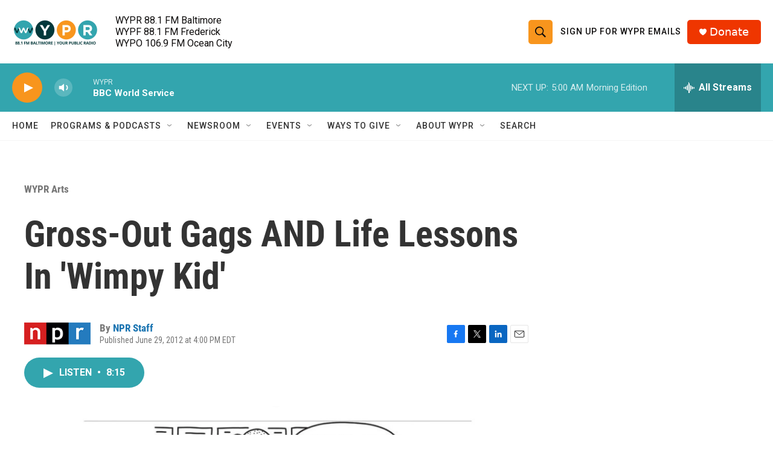

--- FILE ---
content_type: text/html; charset=utf-8
request_url: https://www.google.com/recaptcha/api2/aframe
body_size: 181
content:
<!DOCTYPE HTML><html><head><meta http-equiv="content-type" content="text/html; charset=UTF-8"></head><body><script nonce="uyT81F-afc1XcV8lcJOnJw">/** Anti-fraud and anti-abuse applications only. See google.com/recaptcha */ try{var clients={'sodar':'https://pagead2.googlesyndication.com/pagead/sodar?'};window.addEventListener("message",function(a){try{if(a.source===window.parent){var b=JSON.parse(a.data);var c=clients[b['id']];if(c){var d=document.createElement('img');d.src=c+b['params']+'&rc='+(localStorage.getItem("rc::a")?sessionStorage.getItem("rc::b"):"");window.document.body.appendChild(d);sessionStorage.setItem("rc::e",parseInt(sessionStorage.getItem("rc::e")||0)+1);localStorage.setItem("rc::h",'1768974588624');}}}catch(b){}});window.parent.postMessage("_grecaptcha_ready", "*");}catch(b){}</script></body></html>